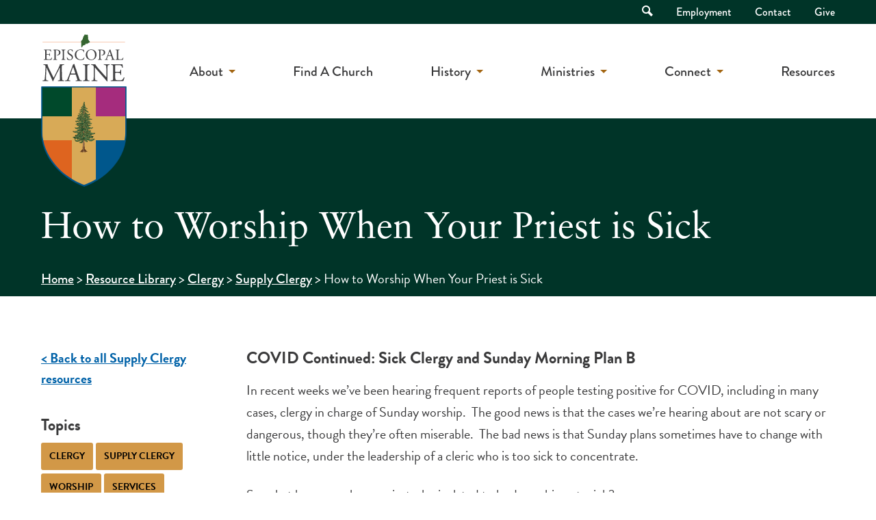

--- FILE ---
content_type: text/html; charset=UTF-8
request_url: https://episcopalmaine.org/resources/supply-sunday-morning-plan-b/
body_size: 12829
content:
<!doctype html>
<html lang="en-US" class="no-js">
	<head>
		<meta charset="UTF-8">
		<title>How to Worship When Your Priest is Sick - Episcopal Maine</title>

		<link rel="alternate" type="application/rss+xml" title="Episcopal Maine" href="https://episcopalmaine.org/feed/" />

		<meta http-equiv="X-UA-Compatible" content="IE=edge">
		<meta name="viewport" content="width=device-width, initial-scale=1.0">

		<meta name='robots' content='index, follow, max-image-preview:large, max-snippet:-1, max-video-preview:-1' />

	<!-- This site is optimized with the Yoast SEO plugin v22.5 - https://yoast.com/wordpress/plugins/seo/ -->
	<link rel="canonical" href="https://episcopalmaine.org/resources/supply-sunday-morning-plan-b/" />
	<meta property="og:locale" content="en_US" />
	<meta property="og:type" content="article" />
	<meta property="og:title" content="How to Worship When Your Priest is Sick - Episcopal Maine" />
	<meta property="og:description" content="COVID Continued: Sick Clergy and Sunday Morning Plan B In recent weeks we’ve been hearing frequent reports of people testing positive for COVID, including in many cases, clergy in charge..." />
	<meta property="og:url" content="https://episcopalmaine.org/resources/supply-sunday-morning-plan-b/" />
	<meta property="og:site_name" content="Episcopal Maine" />
	<meta property="article:modified_time" content="2023-03-08T13:57:27+00:00" />
	<meta name="twitter:card" content="summary_large_image" />
	<meta name="twitter:label1" content="Est. reading time" />
	<meta name="twitter:data1" content="2 minutes" />
	<script type="application/ld+json" class="yoast-schema-graph">{"@context":"https://schema.org","@graph":[{"@type":"WebPage","@id":"https://episcopalmaine.org/resources/supply-sunday-morning-plan-b/","url":"https://episcopalmaine.org/resources/supply-sunday-morning-plan-b/","name":"How to Worship When Your Priest is Sick - Episcopal Maine","isPartOf":{"@id":"https://episcopalmaine.org/#website"},"datePublished":"2022-06-06T13:16:59+00:00","dateModified":"2023-03-08T13:57:27+00:00","breadcrumb":{"@id":"https://episcopalmaine.org/resources/supply-sunday-morning-plan-b/#breadcrumb"},"inLanguage":"en-US","potentialAction":[{"@type":"ReadAction","target":["https://episcopalmaine.org/resources/supply-sunday-morning-plan-b/"]}]},{"@type":"BreadcrumbList","@id":"https://episcopalmaine.org/resources/supply-sunday-morning-plan-b/#breadcrumb","itemListElement":[{"@type":"ListItem","position":1,"name":"Home","item":"https://episcopalmaine.org/"},{"@type":"ListItem","position":2,"name":"Resource Library","item":"https://episcopalmaine.org/resources/"},{"@type":"ListItem","position":3,"name":"Clergy","item":"https://episcopalmaine.org/resources/clergy/"},{"@type":"ListItem","position":4,"name":"Supply Clergy","item":"https://episcopalmaine.org/resources/clergy/supply-clergy/"},{"@type":"ListItem","position":5,"name":"How to Worship When Your Priest is Sick"}]},{"@type":"WebSite","@id":"https://episcopalmaine.org/#website","url":"https://episcopalmaine.org/","name":"Episcopal Maine","description":"","potentialAction":[{"@type":"SearchAction","target":{"@type":"EntryPoint","urlTemplate":"https://episcopalmaine.org/?s={search_term_string}"},"query-input":"required name=search_term_string"}],"inLanguage":"en-US"}]}</script>
	<!-- / Yoast SEO plugin. -->


<link rel='dns-prefetch' href='//use.typekit.net' />

<link rel="alternate" type="text/calendar" title="Episcopal Maine &raquo; iCal Feed" href="https://episcopalmaine.org/calendar/?ical=1" />
<link rel='stylesheet' id='tribe-events-pro-mini-calendar-block-styles-css' href='https://episcopalmaine.org/wp-content/plugins/events-calendar-pro/src/resources/css/tribe-events-pro-mini-calendar-block.min.css?ver=6.3.3' media='all' />
<style id='wp-emoji-styles-inline-css'>

	img.wp-smiley, img.emoji {
		display: inline !important;
		border: none !important;
		box-shadow: none !important;
		height: 1em !important;
		width: 1em !important;
		margin: 0 0.07em !important;
		vertical-align: -0.1em !important;
		background: none !important;
		padding: 0 !important;
	}
</style>
<style id='classic-theme-styles-inline-css'>
/*! This file is auto-generated */
.wp-block-button__link{color:#fff;background-color:#32373c;border-radius:9999px;box-shadow:none;text-decoration:none;padding:calc(.667em + 2px) calc(1.333em + 2px);font-size:1.125em}.wp-block-file__button{background:#32373c;color:#fff;text-decoration:none}
</style>
<style id='global-styles-inline-css'>
body{--wp--preset--color--black: #000000;--wp--preset--color--cyan-bluish-gray: #abb8c3;--wp--preset--color--white: #ffffff;--wp--preset--color--pale-pink: #f78da7;--wp--preset--color--vivid-red: #cf2e2e;--wp--preset--color--luminous-vivid-orange: #ff6900;--wp--preset--color--luminous-vivid-amber: #fcb900;--wp--preset--color--light-green-cyan: #7bdcb5;--wp--preset--color--vivid-green-cyan: #00d084;--wp--preset--color--pale-cyan-blue: #8ed1fc;--wp--preset--color--vivid-cyan-blue: #0693e3;--wp--preset--color--vivid-purple: #9b51e0;--wp--preset--gradient--vivid-cyan-blue-to-vivid-purple: linear-gradient(135deg,rgba(6,147,227,1) 0%,rgb(155,81,224) 100%);--wp--preset--gradient--light-green-cyan-to-vivid-green-cyan: linear-gradient(135deg,rgb(122,220,180) 0%,rgb(0,208,130) 100%);--wp--preset--gradient--luminous-vivid-amber-to-luminous-vivid-orange: linear-gradient(135deg,rgba(252,185,0,1) 0%,rgba(255,105,0,1) 100%);--wp--preset--gradient--luminous-vivid-orange-to-vivid-red: linear-gradient(135deg,rgba(255,105,0,1) 0%,rgb(207,46,46) 100%);--wp--preset--gradient--very-light-gray-to-cyan-bluish-gray: linear-gradient(135deg,rgb(238,238,238) 0%,rgb(169,184,195) 100%);--wp--preset--gradient--cool-to-warm-spectrum: linear-gradient(135deg,rgb(74,234,220) 0%,rgb(151,120,209) 20%,rgb(207,42,186) 40%,rgb(238,44,130) 60%,rgb(251,105,98) 80%,rgb(254,248,76) 100%);--wp--preset--gradient--blush-light-purple: linear-gradient(135deg,rgb(255,206,236) 0%,rgb(152,150,240) 100%);--wp--preset--gradient--blush-bordeaux: linear-gradient(135deg,rgb(254,205,165) 0%,rgb(254,45,45) 50%,rgb(107,0,62) 100%);--wp--preset--gradient--luminous-dusk: linear-gradient(135deg,rgb(255,203,112) 0%,rgb(199,81,192) 50%,rgb(65,88,208) 100%);--wp--preset--gradient--pale-ocean: linear-gradient(135deg,rgb(255,245,203) 0%,rgb(182,227,212) 50%,rgb(51,167,181) 100%);--wp--preset--gradient--electric-grass: linear-gradient(135deg,rgb(202,248,128) 0%,rgb(113,206,126) 100%);--wp--preset--gradient--midnight: linear-gradient(135deg,rgb(2,3,129) 0%,rgb(40,116,252) 100%);--wp--preset--font-size--small: 13px;--wp--preset--font-size--medium: 20px;--wp--preset--font-size--large: 36px;--wp--preset--font-size--x-large: 42px;--wp--preset--spacing--20: 0.44rem;--wp--preset--spacing--30: 0.67rem;--wp--preset--spacing--40: 1rem;--wp--preset--spacing--50: 1.5rem;--wp--preset--spacing--60: 2.25rem;--wp--preset--spacing--70: 3.38rem;--wp--preset--spacing--80: 5.06rem;--wp--preset--shadow--natural: 6px 6px 9px rgba(0, 0, 0, 0.2);--wp--preset--shadow--deep: 12px 12px 50px rgba(0, 0, 0, 0.4);--wp--preset--shadow--sharp: 6px 6px 0px rgba(0, 0, 0, 0.2);--wp--preset--shadow--outlined: 6px 6px 0px -3px rgba(255, 255, 255, 1), 6px 6px rgba(0, 0, 0, 1);--wp--preset--shadow--crisp: 6px 6px 0px rgba(0, 0, 0, 1);}:where(.is-layout-flex){gap: 0.5em;}:where(.is-layout-grid){gap: 0.5em;}body .is-layout-flow > .alignleft{float: left;margin-inline-start: 0;margin-inline-end: 2em;}body .is-layout-flow > .alignright{float: right;margin-inline-start: 2em;margin-inline-end: 0;}body .is-layout-flow > .aligncenter{margin-left: auto !important;margin-right: auto !important;}body .is-layout-constrained > .alignleft{float: left;margin-inline-start: 0;margin-inline-end: 2em;}body .is-layout-constrained > .alignright{float: right;margin-inline-start: 2em;margin-inline-end: 0;}body .is-layout-constrained > .aligncenter{margin-left: auto !important;margin-right: auto !important;}body .is-layout-constrained > :where(:not(.alignleft):not(.alignright):not(.alignfull)){max-width: var(--wp--style--global--content-size);margin-left: auto !important;margin-right: auto !important;}body .is-layout-constrained > .alignwide{max-width: var(--wp--style--global--wide-size);}body .is-layout-flex{display: flex;}body .is-layout-flex{flex-wrap: wrap;align-items: center;}body .is-layout-flex > *{margin: 0;}body .is-layout-grid{display: grid;}body .is-layout-grid > *{margin: 0;}:where(.wp-block-columns.is-layout-flex){gap: 2em;}:where(.wp-block-columns.is-layout-grid){gap: 2em;}:where(.wp-block-post-template.is-layout-flex){gap: 1.25em;}:where(.wp-block-post-template.is-layout-grid){gap: 1.25em;}.has-black-color{color: var(--wp--preset--color--black) !important;}.has-cyan-bluish-gray-color{color: var(--wp--preset--color--cyan-bluish-gray) !important;}.has-white-color{color: var(--wp--preset--color--white) !important;}.has-pale-pink-color{color: var(--wp--preset--color--pale-pink) !important;}.has-vivid-red-color{color: var(--wp--preset--color--vivid-red) !important;}.has-luminous-vivid-orange-color{color: var(--wp--preset--color--luminous-vivid-orange) !important;}.has-luminous-vivid-amber-color{color: var(--wp--preset--color--luminous-vivid-amber) !important;}.has-light-green-cyan-color{color: var(--wp--preset--color--light-green-cyan) !important;}.has-vivid-green-cyan-color{color: var(--wp--preset--color--vivid-green-cyan) !important;}.has-pale-cyan-blue-color{color: var(--wp--preset--color--pale-cyan-blue) !important;}.has-vivid-cyan-blue-color{color: var(--wp--preset--color--vivid-cyan-blue) !important;}.has-vivid-purple-color{color: var(--wp--preset--color--vivid-purple) !important;}.has-black-background-color{background-color: var(--wp--preset--color--black) !important;}.has-cyan-bluish-gray-background-color{background-color: var(--wp--preset--color--cyan-bluish-gray) !important;}.has-white-background-color{background-color: var(--wp--preset--color--white) !important;}.has-pale-pink-background-color{background-color: var(--wp--preset--color--pale-pink) !important;}.has-vivid-red-background-color{background-color: var(--wp--preset--color--vivid-red) !important;}.has-luminous-vivid-orange-background-color{background-color: var(--wp--preset--color--luminous-vivid-orange) !important;}.has-luminous-vivid-amber-background-color{background-color: var(--wp--preset--color--luminous-vivid-amber) !important;}.has-light-green-cyan-background-color{background-color: var(--wp--preset--color--light-green-cyan) !important;}.has-vivid-green-cyan-background-color{background-color: var(--wp--preset--color--vivid-green-cyan) !important;}.has-pale-cyan-blue-background-color{background-color: var(--wp--preset--color--pale-cyan-blue) !important;}.has-vivid-cyan-blue-background-color{background-color: var(--wp--preset--color--vivid-cyan-blue) !important;}.has-vivid-purple-background-color{background-color: var(--wp--preset--color--vivid-purple) !important;}.has-black-border-color{border-color: var(--wp--preset--color--black) !important;}.has-cyan-bluish-gray-border-color{border-color: var(--wp--preset--color--cyan-bluish-gray) !important;}.has-white-border-color{border-color: var(--wp--preset--color--white) !important;}.has-pale-pink-border-color{border-color: var(--wp--preset--color--pale-pink) !important;}.has-vivid-red-border-color{border-color: var(--wp--preset--color--vivid-red) !important;}.has-luminous-vivid-orange-border-color{border-color: var(--wp--preset--color--luminous-vivid-orange) !important;}.has-luminous-vivid-amber-border-color{border-color: var(--wp--preset--color--luminous-vivid-amber) !important;}.has-light-green-cyan-border-color{border-color: var(--wp--preset--color--light-green-cyan) !important;}.has-vivid-green-cyan-border-color{border-color: var(--wp--preset--color--vivid-green-cyan) !important;}.has-pale-cyan-blue-border-color{border-color: var(--wp--preset--color--pale-cyan-blue) !important;}.has-vivid-cyan-blue-border-color{border-color: var(--wp--preset--color--vivid-cyan-blue) !important;}.has-vivid-purple-border-color{border-color: var(--wp--preset--color--vivid-purple) !important;}.has-vivid-cyan-blue-to-vivid-purple-gradient-background{background: var(--wp--preset--gradient--vivid-cyan-blue-to-vivid-purple) !important;}.has-light-green-cyan-to-vivid-green-cyan-gradient-background{background: var(--wp--preset--gradient--light-green-cyan-to-vivid-green-cyan) !important;}.has-luminous-vivid-amber-to-luminous-vivid-orange-gradient-background{background: var(--wp--preset--gradient--luminous-vivid-amber-to-luminous-vivid-orange) !important;}.has-luminous-vivid-orange-to-vivid-red-gradient-background{background: var(--wp--preset--gradient--luminous-vivid-orange-to-vivid-red) !important;}.has-very-light-gray-to-cyan-bluish-gray-gradient-background{background: var(--wp--preset--gradient--very-light-gray-to-cyan-bluish-gray) !important;}.has-cool-to-warm-spectrum-gradient-background{background: var(--wp--preset--gradient--cool-to-warm-spectrum) !important;}.has-blush-light-purple-gradient-background{background: var(--wp--preset--gradient--blush-light-purple) !important;}.has-blush-bordeaux-gradient-background{background: var(--wp--preset--gradient--blush-bordeaux) !important;}.has-luminous-dusk-gradient-background{background: var(--wp--preset--gradient--luminous-dusk) !important;}.has-pale-ocean-gradient-background{background: var(--wp--preset--gradient--pale-ocean) !important;}.has-electric-grass-gradient-background{background: var(--wp--preset--gradient--electric-grass) !important;}.has-midnight-gradient-background{background: var(--wp--preset--gradient--midnight) !important;}.has-small-font-size{font-size: var(--wp--preset--font-size--small) !important;}.has-medium-font-size{font-size: var(--wp--preset--font-size--medium) !important;}.has-large-font-size{font-size: var(--wp--preset--font-size--large) !important;}.has-x-large-font-size{font-size: var(--wp--preset--font-size--x-large) !important;}
.wp-block-navigation a:where(:not(.wp-element-button)){color: inherit;}
:where(.wp-block-post-template.is-layout-flex){gap: 1.25em;}:where(.wp-block-post-template.is-layout-grid){gap: 1.25em;}
:where(.wp-block-columns.is-layout-flex){gap: 2em;}:where(.wp-block-columns.is-layout-grid){gap: 2em;}
.wp-block-pullquote{font-size: 1.5em;line-height: 1.6;}
</style>
<link rel='stylesheet' id='typekit-css' href='https://use.typekit.net/frj3oyc.css?ver=1.0.0' media='all' />
<link rel='stylesheet' id='theme-styles-css' href='https://episcopalmaine.org/wp-content/themes/episcopalmaine/dist/assets/css/app.css?ver=1.0.29' media='all' />
<link rel='stylesheet' id='slick-styles-css' href='https://episcopalmaine.org/wp-content/themes/episcopalmaine/dist/assets/vendor/slick/slick.css?ver=1.8.0' media='all' />
<link rel='stylesheet' id='searchwp-forms-css' href='https://episcopalmaine.org/wp-content/plugins/searchwp/assets/css/frontend/search-forms.css?ver=4.3.15' media='all' />
<style id='rocket-lazyload-inline-css'>
.rll-youtube-player{position:relative;padding-bottom:56.23%;height:0;overflow:hidden;max-width:100%;}.rll-youtube-player:focus-within{outline: 2px solid currentColor;outline-offset: 5px;}.rll-youtube-player iframe{position:absolute;top:0;left:0;width:100%;height:100%;z-index:100;background:0 0}.rll-youtube-player img{bottom:0;display:block;left:0;margin:auto;max-width:100%;width:100%;position:absolute;right:0;top:0;border:none;height:auto;-webkit-transition:.4s all;-moz-transition:.4s all;transition:.4s all}.rll-youtube-player img:hover{-webkit-filter:brightness(75%)}.rll-youtube-player .play{height:100%;width:100%;left:0;top:0;position:absolute;background:url(https://episcopalmaine.org/wp-content/plugins/wp-rocket/assets/img/youtube.png) no-repeat center;background-color: transparent !important;cursor:pointer;border:none;}
</style>
<script src="https://episcopalmaine.org/wp-content/themes/episcopalmaine/dist/assets/js/app.js?ver=1.0.29" id="jquery-js"></script>
<script src="https://episcopalmaine.org/wp-content/themes/episcopalmaine/dist/assets/vendor/slick/slick.min.js?ver=1.8.0" id="slick-script-js"></script>
<link rel="https://api.w.org/" href="https://episcopalmaine.org/wp-json/" /><link rel="alternate" type="application/json+oembed" href="https://episcopalmaine.org/wp-json/oembed/1.0/embed?url=https%3A%2F%2Fepiscopalmaine.org%2Fresources%2Fsupply-sunday-morning-plan-b%2F" />
<link rel="alternate" type="text/xml+oembed" href="https://episcopalmaine.org/wp-json/oembed/1.0/embed?url=https%3A%2F%2Fepiscopalmaine.org%2Fresources%2Fsupply-sunday-morning-plan-b%2F&#038;format=xml" />
<meta name="tec-api-version" content="v1"><meta name="tec-api-origin" content="https://episcopalmaine.org"><link rel="alternate" href="https://episcopalmaine.org/wp-json/tribe/events/v1/" /><link rel="icon" href="https://episcopalmaine.org/wp-content/uploads/2022/03/cropped-episcopal-maine-favicon-32x32.png" sizes="32x32" />
<link rel="icon" href="https://episcopalmaine.org/wp-content/uploads/2022/03/cropped-episcopal-maine-favicon-192x192.png" sizes="192x192" />
<link rel="apple-touch-icon" href="https://episcopalmaine.org/wp-content/uploads/2022/03/cropped-episcopal-maine-favicon-180x180.png" />
<meta name="msapplication-TileImage" content="https://episcopalmaine.org/wp-content/uploads/2022/03/cropped-episcopal-maine-favicon-270x270.png" />
<noscript><style id="rocket-lazyload-nojs-css">.rll-youtube-player, [data-lazy-src]{display:none !important;}</style></noscript>
		<!-- Google Tag Manager -->
<script>(function(w,d,s,l,i){w[l]=w[l]||[];w[l].push({'gtm.start':
new Date().getTime(),event:'gtm.js'});var f=d.getElementsByTagName(s)[0],
j=d.createElement(s),dl=l!='dataLayer'?'&l='+l:'';j.async=true;j.src=
'https://www.googletagmanager.com/gtm.js?id='+i+dl;f.parentNode.insertBefore(j,f);
})(window,document,'script','dataLayer','GTM-NL6X8TJ');</script>
<!-- End Google Tag Manager -->	</head>
	<body class="resource-template-default single single-resource postid-2942 tribe-no-js supply-sunday-morning-plan-b" id="top">
		<!-- Google Tag Manager (noscript) -->
<noscript><iframe src="https://www.googletagmanager.com/ns.html?id=GTM-NL6X8TJ"
height="0" width="0" style="display:none;visibility:hidden"></iframe></noscript>
<!-- End Google Tag Manager (noscript) -->
		<div class="off-canvas position-right" id="offCanvas" data-off-canvas data-trap-focus="true">
			<ul class="off-canvas-navigation">
	        	<li id="menu-item-50" class="menu-item menu-item-type-post_type menu-item-object-page menu-item-has-children menu-item-50"><a href="https://episcopalmaine.org/about/">About</a>
<ul class="sub-menu">
	<li id="menu-item-55" class="menu-item menu-item-type-post_type menu-item-object-page menu-item-55"><a href="https://episcopalmaine.org/about/">Who We Are</a></li>
	<li id="menu-item-54" class="menu-item menu-item-type-post_type menu-item-object-page menu-item-54"><a href="https://episcopalmaine.org/about/what-we-believe/">What We Believe</a></li>
	<li id="menu-item-9060" class="menu-item menu-item-type-post_type menu-item-object-page menu-item-9060"><a href="https://episcopalmaine.org/about/bishop-and-staff/">Bishop &#038; Staff</a></li>
	<li id="menu-item-52" class="menu-item menu-item-type-post_type menu-item-object-page menu-item-52"><a href="https://episcopalmaine.org/about/governance/">Governance</a></li>
	<li id="menu-item-8951" class="menu-item menu-item-type-post_type menu-item-object-page menu-item-8951"><a href="https://episcopalmaine.org/about/governance/convention/">Diocesan Convention</a></li>
	<li id="menu-item-1026" class="menu-item menu-item-type-post_type menu-item-object-page menu-item-1026"><a href="https://episcopalmaine.org/about/worship/">Worship</a></li>
</ul>
</li>
<li id="menu-item-56" class="menu-item menu-item-type-post_type menu-item-object-page menu-item-56"><a href="https://episcopalmaine.org/find-a-church/">Find A Church</a></li>
<li id="menu-item-6563" class="menu-item menu-item-type-post_type menu-item-object-page menu-item-has-children menu-item-6563"><a href="https://episcopalmaine.org/history/">History</a>
<ul class="sub-menu">
	<li id="menu-item-6561" class="menu-item menu-item-type-post_type menu-item-object-page menu-item-6561"><a href="https://episcopalmaine.org/history/digital-archive/">Digital Archive</a></li>
	<li id="menu-item-8696" class="menu-item menu-item-type-custom menu-item-object-custom menu-item-8696"><a href="https://episcopalmaine.org/resources/administration/history/archives/">Archives</a></li>
	<li id="menu-item-6564" class="menu-item menu-item-type-post_type menu-item-object-page menu-item-6564"><a href="https://episcopalmaine.org/history/">Maine&#8217;s Timeline</a></li>
</ul>
</li>
<li id="menu-item-57" class="menu-item menu-item-type-post_type menu-item-object-page menu-item-has-children menu-item-57"><a href="https://episcopalmaine.org/ministries/">Ministries</a>
<ul class="sub-menu">
	<li id="menu-item-13098" class="menu-item menu-item-type-custom menu-item-object-custom menu-item-13098"><a href="https://episcopalmaine.org/resources/diocesan-hunger-initiative/">Feed Our Neighbors</a></li>
	<li id="menu-item-6818" class="menu-item menu-item-type-post_type menu-item-object-page menu-item-6818"><a href="https://episcopalmaine.org/ministries/advocacy/">Social Justice &#038; Advocacy</a></li>
	<li id="menu-item-6309" class="menu-item menu-item-type-post_type menu-item-object-page menu-item-6309"><a href="https://episcopalmaine.org/ministries/children-youth/">Children and Youth</a></li>
	<li id="menu-item-58" class="menu-item menu-item-type-post_type menu-item-object-page menu-item-58"><a href="https://episcopalmaine.org/ministries/adults/">Adult Formation</a></li>
</ul>
</li>
<li id="menu-item-63" class="menu-item menu-item-type-post_type menu-item-object-page menu-item-has-children menu-item-63"><a href="https://episcopalmaine.org/calendar/">Connect</a>
<ul class="sub-menu">
	<li id="menu-item-66" class="menu-item menu-item-type-post_type menu-item-object-page menu-item-66"><a href="https://episcopalmaine.org/newsletter/">Newsletters</a></li>
	<li id="menu-item-65" class="menu-item menu-item-type-post_type menu-item-object-page menu-item-65"><a href="https://episcopalmaine.org/calendar/">Event Calendar</a></li>
	<li id="menu-item-64" class="menu-item menu-item-type-post_type menu-item-object-page current_page_parent menu-item-64"><a href="https://episcopalmaine.org/blog/">Blog</a></li>
	<li id="menu-item-1933" class="menu-item menu-item-type-post_type menu-item-object-page menu-item-1933"><a href="https://episcopalmaine.org/employment/">Employment</a></li>
	<li id="menu-item-6366" class="menu-item menu-item-type-post_type menu-item-object-page menu-item-6366"><a href="https://episcopalmaine.org/contact/">Contact</a></li>
</ul>
</li>
<li id="menu-item-6330" class="menu-item menu-item-type-post_type menu-item-object-page menu-item-6330"><a href="https://episcopalmaine.org/resources/">Resources</a></li>
	        </ul>
	        <ul class="off-canvas-navigation secondary">
	        	<li id="menu-item-48" class="menu-item menu-item-type-post_type menu-item-object-page menu-item-48"><a href="https://episcopalmaine.org/employment/">Employment</a></li>
<li id="menu-item-47" class="menu-item menu-item-type-post_type menu-item-object-page menu-item-47"><a href="https://episcopalmaine.org/contact/">Contact</a></li>
<li id="menu-item-1109" class="menu-item menu-item-type-post_type menu-item-object-page menu-item-1109"><a href="https://episcopalmaine.org/give/">Give</a></li>
	        </ul>
	        <form class="mobile-search" method="get" action="https://episcopalmaine.org">
				<input class="search-input" type="search" name="s" aria-label="Search site for:" placeholder="Search for...">
				<button class="search-submit button" type="submit"><span class="visually-hidden">Search</span> <i class="icon-search"></i></button>
			</form>
        	<button class="close-off-canvas" aria-label="Close menu" type="button" data-close>
		      Close Menu
		    </button>
	        
		</div>
		<div class="off-canvas-content" data-off-canvas-content>
			<header class="header" role="banner">
				<div class="accessibility-nav">
					<a href="#main-content" class="skip-link">Skip to Main Content</a>
				</div>
								<div class="top-bar">
					<div class="grid-container">
						<div class="grid-x grid-padding-x">
							<div class="cell">
								<nav class="top-nav">
									<ul>
										<li class="top-nav-search">
											<a href="" class="top-nav-search-toggle">
												<i class="icon-search"></i> <span class="visually-hidden">Open Search</span>
											</a>
											<div class="top-nav-search-container">
												<form class="search" method="get" action="https://episcopalmaine.org">
													<input class="search-input" type="search" name="s" aria-label="Search site for:" placeholder="Search for...">
													<button class="search-submit button" type="submit"><span class="visually-hidden">Search</span> <i class="icon-search"></i></button>
												</form>
											</div>
										</li>
										<li class="menu-item menu-item-type-post_type menu-item-object-page menu-item-48"><a href="https://episcopalmaine.org/employment/">Employment</a></li>
<li class="menu-item menu-item-type-post_type menu-item-object-page menu-item-47"><a href="https://episcopalmaine.org/contact/">Contact</a></li>
<li class="menu-item menu-item-type-post_type menu-item-object-page menu-item-1109"><a href="https://episcopalmaine.org/give/">Give</a></li>
									</ul>
								</nav>
							</div>
						</div>
					</div>
				</div>
				<div class="grid-container" id="main-navigation">
					<div class="grid-x grid-padding-x">
						<div class="cell auto">
							<div class="logo">
								<a href="https://episcopalmaine.org">
																			<img src="https://episcopalmaine.org/wp-content/uploads/2021/09/episcopal-maine-logo.svg" alt="" class="logo-img" />
																	</a>
							</div>
						</div>
						<div class="cell shrink">
							<nav class="main-nav">
								<ul><li class="menu-item menu-item-type-post_type menu-item-object-page menu-item-has-children menu-item-50"><a href="https://episcopalmaine.org/about/">About</a>
<ul class="sub-menu">
	<li class="menu-item menu-item-type-post_type menu-item-object-page menu-item-55"><a href="https://episcopalmaine.org/about/">Who We Are</a></li>
	<li class="menu-item menu-item-type-post_type menu-item-object-page menu-item-54"><a href="https://episcopalmaine.org/about/what-we-believe/">What We Believe</a></li>
	<li class="menu-item menu-item-type-post_type menu-item-object-page menu-item-9060"><a href="https://episcopalmaine.org/about/bishop-and-staff/">Bishop &#038; Staff</a></li>
	<li class="menu-item menu-item-type-post_type menu-item-object-page menu-item-52"><a href="https://episcopalmaine.org/about/governance/">Governance</a></li>
	<li class="menu-item menu-item-type-post_type menu-item-object-page menu-item-8951"><a href="https://episcopalmaine.org/about/governance/convention/">Diocesan Convention</a></li>
	<li class="menu-item menu-item-type-post_type menu-item-object-page menu-item-1026"><a href="https://episcopalmaine.org/about/worship/">Worship</a></li>
</ul>
</li>
<li class="menu-item menu-item-type-post_type menu-item-object-page menu-item-56"><a href="https://episcopalmaine.org/find-a-church/">Find A Church</a></li>
<li class="menu-item menu-item-type-post_type menu-item-object-page menu-item-has-children menu-item-6563"><a href="https://episcopalmaine.org/history/">History</a>
<ul class="sub-menu">
	<li class="menu-item menu-item-type-post_type menu-item-object-page menu-item-6561"><a href="https://episcopalmaine.org/history/digital-archive/">Digital Archive</a></li>
	<li class="menu-item menu-item-type-custom menu-item-object-custom menu-item-8696"><a href="https://episcopalmaine.org/resources/administration/history/archives/">Archives</a></li>
	<li class="menu-item menu-item-type-post_type menu-item-object-page menu-item-6564"><a href="https://episcopalmaine.org/history/">Maine&#8217;s Timeline</a></li>
</ul>
</li>
<li class="menu-item menu-item-type-post_type menu-item-object-page menu-item-has-children menu-item-57"><a href="https://episcopalmaine.org/ministries/">Ministries</a>
<ul class="sub-menu">
	<li class="menu-item menu-item-type-custom menu-item-object-custom menu-item-13098"><a href="https://episcopalmaine.org/resources/diocesan-hunger-initiative/">Feed Our Neighbors</a></li>
	<li class="menu-item menu-item-type-post_type menu-item-object-page menu-item-6818"><a href="https://episcopalmaine.org/ministries/advocacy/">Social Justice &#038; Advocacy</a></li>
	<li class="menu-item menu-item-type-post_type menu-item-object-page menu-item-6309"><a href="https://episcopalmaine.org/ministries/children-youth/">Children and Youth</a></li>
	<li class="menu-item menu-item-type-post_type menu-item-object-page menu-item-58"><a href="https://episcopalmaine.org/ministries/adults/">Adult Formation</a></li>
</ul>
</li>
<li class="menu-item menu-item-type-post_type menu-item-object-page menu-item-has-children menu-item-63"><a href="https://episcopalmaine.org/calendar/">Connect</a>
<ul class="sub-menu">
	<li class="menu-item menu-item-type-post_type menu-item-object-page menu-item-66"><a href="https://episcopalmaine.org/newsletter/">Newsletters</a></li>
	<li class="menu-item menu-item-type-post_type menu-item-object-page menu-item-65"><a href="https://episcopalmaine.org/calendar/">Event Calendar</a></li>
	<li class="menu-item menu-item-type-post_type menu-item-object-page current_page_parent menu-item-64"><a href="https://episcopalmaine.org/blog/">Blog</a></li>
	<li class="menu-item menu-item-type-post_type menu-item-object-page menu-item-1933"><a href="https://episcopalmaine.org/employment/">Employment</a></li>
	<li class="menu-item menu-item-type-post_type menu-item-object-page menu-item-6366"><a href="https://episcopalmaine.org/contact/">Contact</a></li>
</ul>
</li>
<li class="menu-item menu-item-type-post_type menu-item-object-page menu-item-6330"><a href="https://episcopalmaine.org/resources/">Resources</a></li>
</ul>							</nav>
							<div class="mobile-nav-toggle">
								<a href="#" class="off-canvas-toggle" data-toggle="offCanvas" aria-label="Mobile Navigation">
									<div></div>
									<div></div>
									<div></div>
								</a>
							</div>
						</div>
					</div>
				</div>
			</header>

<main role="main" aria-label="Content">
	
<div class="page-header green-bg " >

	
	<div class="grid-container">
		<div class="grid-x grid-padding-x">
			<div class="cell page-header-content">

				
				<h1>
					How to Worship When Your Priest is Sick				</h1>

				
					<div class="breadcrumbs">
		<div id="breadcrumbs" class="breadcrumbs"><span><span><a href="https://episcopalmaine.org/">Home</a></span> &gt; <span><a href="https://episcopalmaine.org/resources/">Resource Library</a></span> &gt; <span><a href="https://episcopalmaine.org/resources/clergy/">Clergy</a></span> &gt; <span><a href="https://episcopalmaine.org/resources/clergy/supply-clergy/">Supply Clergy</a></span> &gt; <span class="breadcrumb_last" aria-current="page">How to Worship When Your Priest is Sick</span></span></div>	</div>

			</div>
		</div>
	</div>
</div>	<div class="page-section white-bg">
		<div class="grid-container">
			<div class="grid-x grid-padding-x">
				<div class="medium-4 large-3 cell single-resource-sidebar" data-sticky-container>
					<div class="single-resource-back">
						<a href="https://episcopalmaine.org/resources/clergy/supply-clergy/" class="text-button">< Back to all Supply Clergy resources</a>
					</div>
											<div class="single-resource-topics">
							<h3>Topics</h3>
							<ul>
																	<li><a href="https://episcopalmaine.org/resources/clergy/"><h6>Clergy</h6></a></li>
																	<li><a href="https://episcopalmaine.org/resources/clergy/supply-clergy/"><h6>Supply Clergy</h6></a></li>
																	<li><a href="https://episcopalmaine.org/resources/worship/"><h6>Worship</h6></a></li>
																	<li><a href="https://episcopalmaine.org/resources/worship/services/"><h6>Services</h6></a></li>
															</ul>
						</div>
										<div class="single-resource-date">
						<h3>Last Updated</h3>
						<p>6-6-22</p>
					</div>
									</div>
				<div class="medium-8 large-9 cell">

											<article id="post-2942" class="single-resource-contents post-2942 resource type-resource status-publish hentry topic-clergy topic-supply-clergy topic-worship topic-services type-article">

							
							<h3><strong>COVID Continued: Sick Clergy and Sunday Morning Plan B</strong></h3>
<p><span style="font-weight: 400;">In recent weeks we’ve been hearing frequent reports of people testing positive for COVID, including in many cases, clergy in charge of Sunday worship.  The good news is that the cases we’re hearing about are not scary or dangerous, though they’re often miserable.  The bad news is that Sunday plans sometimes have to change with little notice, under the leadership of a cleric who is too sick to concentrate.</span></p>
<p><span style="font-weight: 400;">So, what happens when a priest who is slated to lead worship gets sick? </span></p>
<p><span style="font-weight: 400;">First, a key observation: ours is a God of mercy and compassion.  No one should have to trawl the supply list from a sick bed; and God will forgive if the best option is to cancel services for a Sunday—just as we do in winter when storms make the roads unsafe.  </span></p>
<p><span style="font-weight: 400;">If a priest is unable to lead services as planned, the priest should feel free to ask a warden, parish administrator, or vestry member to help.  The options include:</span></p>
<ol>
<li style="font-weight: 400;" aria-level="1"><b>Seek a supply priest</b><span style="font-weight: 400;">—The bishop’s office maintains a directory of priests who have expressed a willingness to serve as visiting celebrants (“supply priests”), and we’re happy to share it—the only reason it’s not on the web is we don’t want to share it with spam-bots.  Any staff member can email you a copy on request. It’s usually, though not always, possible to find a supply priest, but it’s not the only option.</span></li>
<li style="font-weight: 400;" aria-level="1"><b>Offer Morning Prayer</b><span style="font-weight: 400;">.  This would take some advance planning so that there were lay people trained and comfortable leading, but it’s a great way to spread worship leadership beyond the clergy.  </span></li>
<li style="font-weight: 400;" aria-level="1"><span style="font-weight: 400;">Suspend services and invite people to </span><b>visit a neighboring church</b><span style="font-weight: 400;">.  We are one Body in Christ, and it can be a fine thing when we are reminded that we must, and can, turn to one another.</span></li>
<li style="font-weight: 400;" aria-level="1"><span style="font-weight: 400;">Direct people to an </span>online<b> live stream worship</b><span style="font-weight: 400;"> opportunity.  If you stream your services, make sure the Asset Map shows that! </span><span style="font-weight: 400;"> Find instructions <a href="https://drive.google.com/file/d/11Xn7Qb84MkXW_OMmHLVgg3z4pRC_1kQ1/view?usp=sharing">here</a>. </span><span style="font-weight: 400;"> If you need to find streaming services in your area, consult the <a href="https://episcopalmaine.org/find-a-church/">map</a> and under &#8220;search&#8221; select &#8220;live stream&#8221; in the &#8220;languages&#8221; field.  Also remember that the Cathedral belongs to all of us and streams Sunday worship weekly <a href="https://www.youtube.com/channel/UCGFXEQxPbZ47hhB7SgfTGUg/featured">here</a>.</span></li>
</ol>
<p><span style="font-weight: 400;">Your diocesan staff is here to help.  Call us when you need us—some of us are ordained and may be able to show up in a pinch, and all of us are here to make sure that God’s people in Maine are cared as well as we all can manage.  </span><i><span style="font-weight: 400;">All shall be well, and all shall be well, and all manner of thing shall be well.—Julian of Norwich</span></i></p>

						</article>

					
					
				</div>
			</div>
		</div>
	</div>
</main>

				<!-- footer -->
				<footer class="footer" role="contentinfo">
					<div class="grid-container footer-content">
						<div class="grid-x grid-padding-x">
							<div class="cell footer-top">
								<a href="#top" data-smooth-scroll>Back to Top</a>
							</div>
							<div class="cell medium-3 large-auto footer-social">
								<h5>Follow</h5>
								<ul class="social">
																			<li><a href="https://www.facebook.com/episcopalmaine" target="_blank"><i class="icon-facebook"></i> <span class="visually-hidden">Facebook</span></a></li>
									
																			<li><a href="https://www.instagram.com/episcopal_maine/" target="_blank"><i class="icon-instagram"></i> <span class="visually-hidden">Instagram</span></a></li>
									
									
																			<li><a href="https://www.youtube.com/episcopalmaine" target="_blank"><i class="icon-youtube"></i> <span class="visually-hidden">YouTube</span></a></li>
																	</ul>
							</div>
							<div class="cell medium-3 large-2 footer-logos">
																	<div class="footer-logo">
										<img src="https://episcopalmaine.org/wp-content/uploads/2021/09/episcopal-maine-logo-white.svg" />
									</div>
																									<div class="footer-episcopal-logo">
										<img src="https://episcopalmaine.org/wp-content/uploads/2021/09/episcopal-church-logo-400x57.png" />
									</div>
															</div>

							<div class="cell medium-3 large-4">
								<div class="grid-x grid-padding-x">
																			<div class="cell small-6 medium-12 large-6 footer-address">
											<h5>Physical Address</h5>
											<p>143 State Street<br />
Portland, ME 04101</p>
										</div>
									
																			<div class="cell small-6 medium-12 large-6 footer-mailing">
											<h5>Mailing Address</h5>
											<p>PO Box 4036<br />
Portland, ME 04101</p>
										</div>
																	</div>
							</div>

							<div class="cell medium-3 large-2">
								<div class="grid-x grid-padding-x">
																			<div class="cell small-6 medium-12 footer-contact">
											<h5>Contact</h5>
											<p>
																									<a href="tel:(207) 772-1953">(207) 772-1953</a><br />
																																					<a href="/cdn-cgi/l/email-protection#d9fffae8e9ece2b7fffae8e9ebe2fffae8e8e8e2fffaefede2bcfffae8e8ebe2b0aafffae0e0e2b6a9fffae0eee2fffae8e9e1e2b4b8fffae8e9ece2fffae8e8e9e2bcf7b6fffae8e8ede2be">info&#64;&#101;&#112;i&#115;copalmai&#110;e&#46;or&#103;</a>
																							</p>
										</div>
									
									<div class="cell small-6 medium-12 footer-legal">
										<h5>Legal</h5>
										<nav class="footer-nav">
											<ul><li id="menu-item-70" class="menu-item menu-item-type-post_type menu-item-object-page menu-item-privacy-policy menu-item-70"><a rel="privacy-policy" href="https://episcopalmaine.org/privacy-policy/">Privacy Policy</a></li>
</ul>										</nav>
									</div>
								</div>
							</div>

							<div class="cell large-shrink footer-legal-desktop">
								<h5>Legal</h5>
								<nav class="footer-nav">
									<ul><li class="menu-item menu-item-type-post_type menu-item-object-page menu-item-privacy-policy menu-item-70"><a rel="privacy-policy" href="https://episcopalmaine.org/privacy-policy/">Privacy Policy</a></li>
</ul>								</nav>
							</div>
						</div>
					</div>

					<!-- copyright -->
					<section class="copyright">
						<div class="grid-container">
							<div class="grid-x grid-padding-x">
								<div class="cell medium-auto">
									<p>&copy; 2026 Episcopal Maine</p>
								</div>
								<div class="cell medium-shrink">
									<p><a href="http://landslidecreative.com">Nonprofit Website Design</a> by Landslide Creative</a>
								</div>
							</div>
						</div>
					</section>

				</footer>
			</div> <!-- /off-canvas-content -->
				<script data-cfasync="false" src="/cdn-cgi/scripts/5c5dd728/cloudflare-static/email-decode.min.js"></script><script>
		( function ( body ) {
			'use strict';
			body.className = body.className.replace( /\btribe-no-js\b/, 'tribe-js' );
		} )( document.body );
		</script>
		<script> /* <![CDATA[ */var tribe_l10n_datatables = {"aria":{"sort_ascending":": activate to sort column ascending","sort_descending":": activate to sort column descending"},"length_menu":"Show _MENU_ entries","empty_table":"No data available in table","info":"Showing _START_ to _END_ of _TOTAL_ entries","info_empty":"Showing 0 to 0 of 0 entries","info_filtered":"(filtered from _MAX_ total entries)","zero_records":"No matching records found","search":"Search:","all_selected_text":"All items on this page were selected. ","select_all_link":"Select all pages","clear_selection":"Clear Selection.","pagination":{"all":"All","next":"Next","previous":"Previous"},"select":{"rows":{"0":"","_":": Selected %d rows","1":": Selected 1 row"}},"datepicker":{"dayNames":["Sunday","Monday","Tuesday","Wednesday","Thursday","Friday","Saturday"],"dayNamesShort":["Sun","Mon","Tue","Wed","Thu","Fri","Sat"],"dayNamesMin":["S","M","T","W","T","F","S"],"monthNames":["January","February","March","April","May","June","July","August","September","October","November","December"],"monthNamesShort":["January","February","March","April","May","June","July","August","September","October","November","December"],"monthNamesMin":["Jan","Feb","Mar","Apr","May","Jun","Jul","Aug","Sep","Oct","Nov","Dec"],"nextText":"Next","prevText":"Prev","currentText":"Today","closeText":"Done","today":"Today","clear":"Clear"}};/* ]]> */ </script><script id="rocket-browser-checker-js-after">
"use strict";var _createClass=function(){function defineProperties(target,props){for(var i=0;i<props.length;i++){var descriptor=props[i];descriptor.enumerable=descriptor.enumerable||!1,descriptor.configurable=!0,"value"in descriptor&&(descriptor.writable=!0),Object.defineProperty(target,descriptor.key,descriptor)}}return function(Constructor,protoProps,staticProps){return protoProps&&defineProperties(Constructor.prototype,protoProps),staticProps&&defineProperties(Constructor,staticProps),Constructor}}();function _classCallCheck(instance,Constructor){if(!(instance instanceof Constructor))throw new TypeError("Cannot call a class as a function")}var RocketBrowserCompatibilityChecker=function(){function RocketBrowserCompatibilityChecker(options){_classCallCheck(this,RocketBrowserCompatibilityChecker),this.passiveSupported=!1,this._checkPassiveOption(this),this.options=!!this.passiveSupported&&options}return _createClass(RocketBrowserCompatibilityChecker,[{key:"_checkPassiveOption",value:function(self){try{var options={get passive(){return!(self.passiveSupported=!0)}};window.addEventListener("test",null,options),window.removeEventListener("test",null,options)}catch(err){self.passiveSupported=!1}}},{key:"initRequestIdleCallback",value:function(){!1 in window&&(window.requestIdleCallback=function(cb){var start=Date.now();return setTimeout(function(){cb({didTimeout:!1,timeRemaining:function(){return Math.max(0,50-(Date.now()-start))}})},1)}),!1 in window&&(window.cancelIdleCallback=function(id){return clearTimeout(id)})}},{key:"isDataSaverModeOn",value:function(){return"connection"in navigator&&!0===navigator.connection.saveData}},{key:"supportsLinkPrefetch",value:function(){var elem=document.createElement("link");return elem.relList&&elem.relList.supports&&elem.relList.supports("prefetch")&&window.IntersectionObserver&&"isIntersecting"in IntersectionObserverEntry.prototype}},{key:"isSlowConnection",value:function(){return"connection"in navigator&&"effectiveType"in navigator.connection&&("2g"===navigator.connection.effectiveType||"slow-2g"===navigator.connection.effectiveType)}}]),RocketBrowserCompatibilityChecker}();
</script>
<script id="rocket-preload-links-js-extra">
var RocketPreloadLinksConfig = {"excludeUris":"\/(?:.+\/)?feed(?:\/(?:.+\/?)?)?$|\/(?:.+\/)?embed\/|\/(index.php\/)?(.*)wp-json(\/.*|$)|\/refer\/|\/go\/|\/recommend\/|\/recommends\/","usesTrailingSlash":"1","imageExt":"jpg|jpeg|gif|png|tiff|bmp|webp|avif|pdf|doc|docx|xls|xlsx|php","fileExt":"jpg|jpeg|gif|png|tiff|bmp|webp|avif|pdf|doc|docx|xls|xlsx|php|html|htm","siteUrl":"https:\/\/episcopalmaine.org","onHoverDelay":"100","rateThrottle":"3"};
</script>
<script id="rocket-preload-links-js-after">
(function() {
"use strict";var r="function"==typeof Symbol&&"symbol"==typeof Symbol.iterator?function(e){return typeof e}:function(e){return e&&"function"==typeof Symbol&&e.constructor===Symbol&&e!==Symbol.prototype?"symbol":typeof e},e=function(){function i(e,t){for(var n=0;n<t.length;n++){var i=t[n];i.enumerable=i.enumerable||!1,i.configurable=!0,"value"in i&&(i.writable=!0),Object.defineProperty(e,i.key,i)}}return function(e,t,n){return t&&i(e.prototype,t),n&&i(e,n),e}}();function i(e,t){if(!(e instanceof t))throw new TypeError("Cannot call a class as a function")}var t=function(){function n(e,t){i(this,n),this.browser=e,this.config=t,this.options=this.browser.options,this.prefetched=new Set,this.eventTime=null,this.threshold=1111,this.numOnHover=0}return e(n,[{key:"init",value:function(){!this.browser.supportsLinkPrefetch()||this.browser.isDataSaverModeOn()||this.browser.isSlowConnection()||(this.regex={excludeUris:RegExp(this.config.excludeUris,"i"),images:RegExp(".("+this.config.imageExt+")$","i"),fileExt:RegExp(".("+this.config.fileExt+")$","i")},this._initListeners(this))}},{key:"_initListeners",value:function(e){-1<this.config.onHoverDelay&&document.addEventListener("mouseover",e.listener.bind(e),e.listenerOptions),document.addEventListener("mousedown",e.listener.bind(e),e.listenerOptions),document.addEventListener("touchstart",e.listener.bind(e),e.listenerOptions)}},{key:"listener",value:function(e){var t=e.target.closest("a"),n=this._prepareUrl(t);if(null!==n)switch(e.type){case"mousedown":case"touchstart":this._addPrefetchLink(n);break;case"mouseover":this._earlyPrefetch(t,n,"mouseout")}}},{key:"_earlyPrefetch",value:function(t,e,n){var i=this,r=setTimeout(function(){if(r=null,0===i.numOnHover)setTimeout(function(){return i.numOnHover=0},1e3);else if(i.numOnHover>i.config.rateThrottle)return;i.numOnHover++,i._addPrefetchLink(e)},this.config.onHoverDelay);t.addEventListener(n,function e(){t.removeEventListener(n,e,{passive:!0}),null!==r&&(clearTimeout(r),r=null)},{passive:!0})}},{key:"_addPrefetchLink",value:function(i){return this.prefetched.add(i.href),new Promise(function(e,t){var n=document.createElement("link");n.rel="prefetch",n.href=i.href,n.onload=e,n.onerror=t,document.head.appendChild(n)}).catch(function(){})}},{key:"_prepareUrl",value:function(e){if(null===e||"object"!==(void 0===e?"undefined":r(e))||!1 in e||-1===["http:","https:"].indexOf(e.protocol))return null;var t=e.href.substring(0,this.config.siteUrl.length),n=this._getPathname(e.href,t),i={original:e.href,protocol:e.protocol,origin:t,pathname:n,href:t+n};return this._isLinkOk(i)?i:null}},{key:"_getPathname",value:function(e,t){var n=t?e.substring(this.config.siteUrl.length):e;return n.startsWith("/")||(n="/"+n),this._shouldAddTrailingSlash(n)?n+"/":n}},{key:"_shouldAddTrailingSlash",value:function(e){return this.config.usesTrailingSlash&&!e.endsWith("/")&&!this.regex.fileExt.test(e)}},{key:"_isLinkOk",value:function(e){return null!==e&&"object"===(void 0===e?"undefined":r(e))&&(!this.prefetched.has(e.href)&&e.origin===this.config.siteUrl&&-1===e.href.indexOf("?")&&-1===e.href.indexOf("#")&&!this.regex.excludeUris.test(e.href)&&!this.regex.images.test(e.href))}}],[{key:"run",value:function(){"undefined"!=typeof RocketPreloadLinksConfig&&new n(new RocketBrowserCompatibilityChecker({capture:!0,passive:!0}),RocketPreloadLinksConfig).init()}}]),n}();t.run();
}());
</script>
<script>window.lazyLoadOptions={elements_selector:"iframe[data-lazy-src]",data_src:"lazy-src",data_srcset:"lazy-srcset",data_sizes:"lazy-sizes",class_loading:"lazyloading",class_loaded:"lazyloaded",threshold:300,callback_loaded:function(element){if(element.tagName==="IFRAME"&&element.dataset.rocketLazyload=="fitvidscompatible"){if(element.classList.contains("lazyloaded")){if(typeof window.jQuery!="undefined"){if(jQuery.fn.fitVids){jQuery(element).parent().fitVids()}}}}}};window.addEventListener('LazyLoad::Initialized',function(e){var lazyLoadInstance=e.detail.instance;if(window.MutationObserver){var observer=new MutationObserver(function(mutations){var image_count=0;var iframe_count=0;var rocketlazy_count=0;mutations.forEach(function(mutation){for(var i=0;i<mutation.addedNodes.length;i++){if(typeof mutation.addedNodes[i].getElementsByTagName!=='function'){continue}
if(typeof mutation.addedNodes[i].getElementsByClassName!=='function'){continue}
images=mutation.addedNodes[i].getElementsByTagName('img');is_image=mutation.addedNodes[i].tagName=="IMG";iframes=mutation.addedNodes[i].getElementsByTagName('iframe');is_iframe=mutation.addedNodes[i].tagName=="IFRAME";rocket_lazy=mutation.addedNodes[i].getElementsByClassName('rocket-lazyload');image_count+=images.length;iframe_count+=iframes.length;rocketlazy_count+=rocket_lazy.length;if(is_image){image_count+=1}
if(is_iframe){iframe_count+=1}}});if(image_count>0||iframe_count>0||rocketlazy_count>0){lazyLoadInstance.update()}});var b=document.getElementsByTagName("body")[0];var config={childList:!0,subtree:!0};observer.observe(b,config)}},!1)</script><script data-no-minify="1" async src="https://episcopalmaine.org/wp-content/plugins/wp-rocket/assets/js/lazyload/17.8.3/lazyload.min.js"></script><script>function lazyLoadThumb(e,alt,l){var t='<img src="https://i.ytimg.com/vi/ID/hqdefault.jpg" alt="" width="480" height="360">',a='<button class="play" aria-label="play Youtube video"></button>';if(l){t=t.replace('data-lazy-','');t=t.replace('loading="lazy"','');t=t.replace(/<noscript>.*?<\/noscript>/g,'');}t=t.replace('alt=""','alt="'+alt+'"');return t.replace("ID",e)+a}function lazyLoadYoutubeIframe(){var e=document.createElement("iframe"),t="ID?autoplay=1";t+=0===this.parentNode.dataset.query.length?"":"&"+this.parentNode.dataset.query;e.setAttribute("src",t.replace("ID",this.parentNode.dataset.src)),e.setAttribute("frameborder","0"),e.setAttribute("allowfullscreen","1"),e.setAttribute("allow","accelerometer; autoplay; encrypted-media; gyroscope; picture-in-picture"),this.parentNode.parentNode.replaceChild(e,this.parentNode)}document.addEventListener("DOMContentLoaded",function(){var exclusions=[];var e,t,p,u,l,a=document.getElementsByClassName("rll-youtube-player");for(t=0;t<a.length;t++)(e=document.createElement("div")),(u='https://i.ytimg.com/vi/ID/hqdefault.jpg'),(u=u.replace('ID',a[t].dataset.id)),(l=exclusions.some(exclusion=>u.includes(exclusion))),e.setAttribute("data-id",a[t].dataset.id),e.setAttribute("data-query",a[t].dataset.query),e.setAttribute("data-src",a[t].dataset.src),(e.innerHTML=lazyLoadThumb(a[t].dataset.id,a[t].dataset.alt,l)),a[t].appendChild(e),(p=e.querySelector(".play")),(p.onclick=lazyLoadYoutubeIframe)});</script>	<script defer src="https://static.cloudflareinsights.com/beacon.min.js/vcd15cbe7772f49c399c6a5babf22c1241717689176015" integrity="sha512-ZpsOmlRQV6y907TI0dKBHq9Md29nnaEIPlkf84rnaERnq6zvWvPUqr2ft8M1aS28oN72PdrCzSjY4U6VaAw1EQ==" data-cf-beacon='{"version":"2024.11.0","token":"6e868e162a7d4256ad332cf1f8dfb353","r":1,"server_timing":{"name":{"cfCacheStatus":true,"cfEdge":true,"cfExtPri":true,"cfL4":true,"cfOrigin":true,"cfSpeedBrain":true},"location_startswith":null}}' crossorigin="anonymous"></script>
</body>
</html>

<!-- This website is like a Rocket, isn't it? Performance optimized by WP Rocket. Learn more: https://wp-rocket.me -->